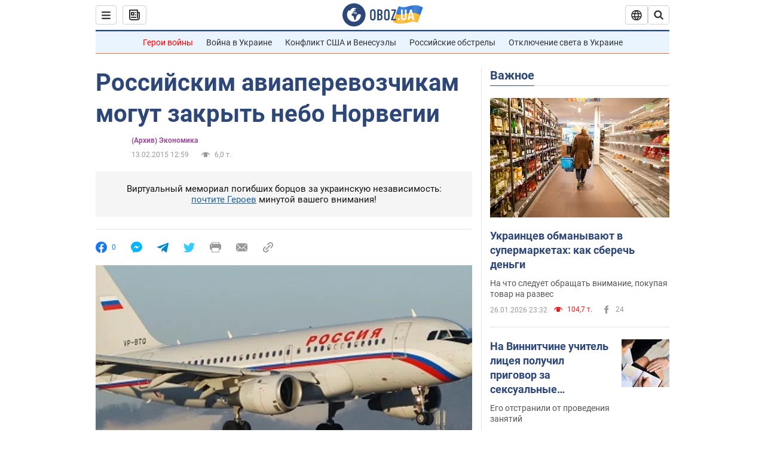

--- FILE ---
content_type: application/x-javascript; charset=utf-8
request_url: https://servicer.idealmedia.io/1418748/1?nocmp=1&sessionId=69788291-0bffc&sessionPage=1&sessionNumberWeek=1&sessionNumber=1&cbuster=1769505425915271115977&pvid=ccac7e3d-8af6-4d9b-8318-eafab7112d0f&implVersion=11&lct=1763555100&mp4=1&ap=1&consentStrLen=0&wlid=5fd6638c-5914-41dc-8ad1-ac95774ef9d3&uniqId=0de96&niet=4g&nisd=false&evt=%5B%7B%22event%22%3A1%2C%22methods%22%3A%5B1%2C2%5D%7D%2C%7B%22event%22%3A2%2C%22methods%22%3A%5B1%2C2%5D%7D%5D&pv=5&jsv=es6&dpr=1&hashCommit=cbd500eb&apt=2015-02-13T12%3A59%3A00&tfre=3813&scale_metric_1=64.00&scale_metric_2=256.00&scale_metric_3=100.00&w=0&h=1&tl=150&tlp=1&sz=0x1&szp=1&szl=1&cxurl=https%3A%2F%2Ffinance.obozrevatel.com%2Fbusiness-and-finance%2F82594-rossijskim-aviaperevozchikam-mogut-zakryit-nebo-norvegii.htm&ref=&lu=https%3A%2F%2Ffinance.obozrevatel.com%2Fbusiness-and-finance%2F82594-rossijskim-aviaperevozchikam-mogut-zakryit-nebo-norvegii.htm
body_size: 816
content:
var _mgq=_mgq||[];
_mgq.push(["IdealmediaLoadGoods1418748_0de96",[
["unian.net","11972814","1","Відома акторка заявила, що занадто красива для українського кіно","Артистка каже, що мріє грати в історичних фільмах...","0","","","","QTH2vWmz_hc08XB5oe3fCVouIXo93FOt5pPG3eN5ksh_IflNQAcCFUhNU-7RqfNCJP9NESf5a0MfIieRFDqB_Kldt0JdlZKDYLbkLtP-Q-VdgB0f-WX4AaP6NgeJ-xTu",{"i":"https://s-img.idealmedia.io/n/11972814/45x45/0x0x493x493/aHR0cDovL2ltZ2hvc3RzLmNvbS90LzQyNzAyNC82OTk2NjdlMjgyMjA2NjAxNTAzMjE4ZDE3ZDgyYmIwNS5qcGVn.webp?v=1769505425-wHAmwfpZbaJJZxn2crZW0ZisaNL_I9BJeyRt9tv8-_o","l":"https://clck.idealmedia.io/pnews/11972814/i/1298901/pp/1/1?h=QTH2vWmz_hc08XB5oe3fCVouIXo93FOt5pPG3eN5ksh_IflNQAcCFUhNU-7RqfNCJP9NESf5a0MfIieRFDqB_Kldt0JdlZKDYLbkLtP-Q-VdgB0f-WX4AaP6NgeJ-xTu&utm_campaign=obozrevatel.com&utm_source=obozrevatel.com&utm_medium=referral&rid=f2edc12a-fb60-11f0-b58b-d404e6f97680&tt=Direct&att=3&afrd=296&iv=11&ct=1&gdprApplies=0&muid=q0r5Doxlgbh1&st=-300&mp4=1&h2=RGCnD2pppFaSHdacZpvmnoTb7XFiyzmF87A5iRFByjtRGCPw-Jj4BtYdULfjGweqJaGSQGEi6nxpFvL8b2o0UA**","adc":[],"sdl":0,"dl":"","category":"Шоу-бизнес","dbbr":0,"bbrt":0,"type":"e","media-type":"static","clicktrackers":[],"cta":"Читати далі","cdt":"","tri":"f2edd17e-fb60-11f0-b58b-d404e6f97680","crid":"11972814"}],],
{"awc":{},"dt":"desktop","ts":"","tt":"Direct","isBot":1,"h2":"RGCnD2pppFaSHdacZpvmnoTb7XFiyzmF87A5iRFByjtRGCPw-Jj4BtYdULfjGweqJaGSQGEi6nxpFvL8b2o0UA**","ats":0,"rid":"f2edc12a-fb60-11f0-b58b-d404e6f97680","pvid":"ccac7e3d-8af6-4d9b-8318-eafab7112d0f","iv":11,"brid":32,"muidn":"q0r5Doxlgbh1","dnt":2,"cv":2,"afrd":296,"consent":true,"adv_src_id":39175}]);
_mgqp();
